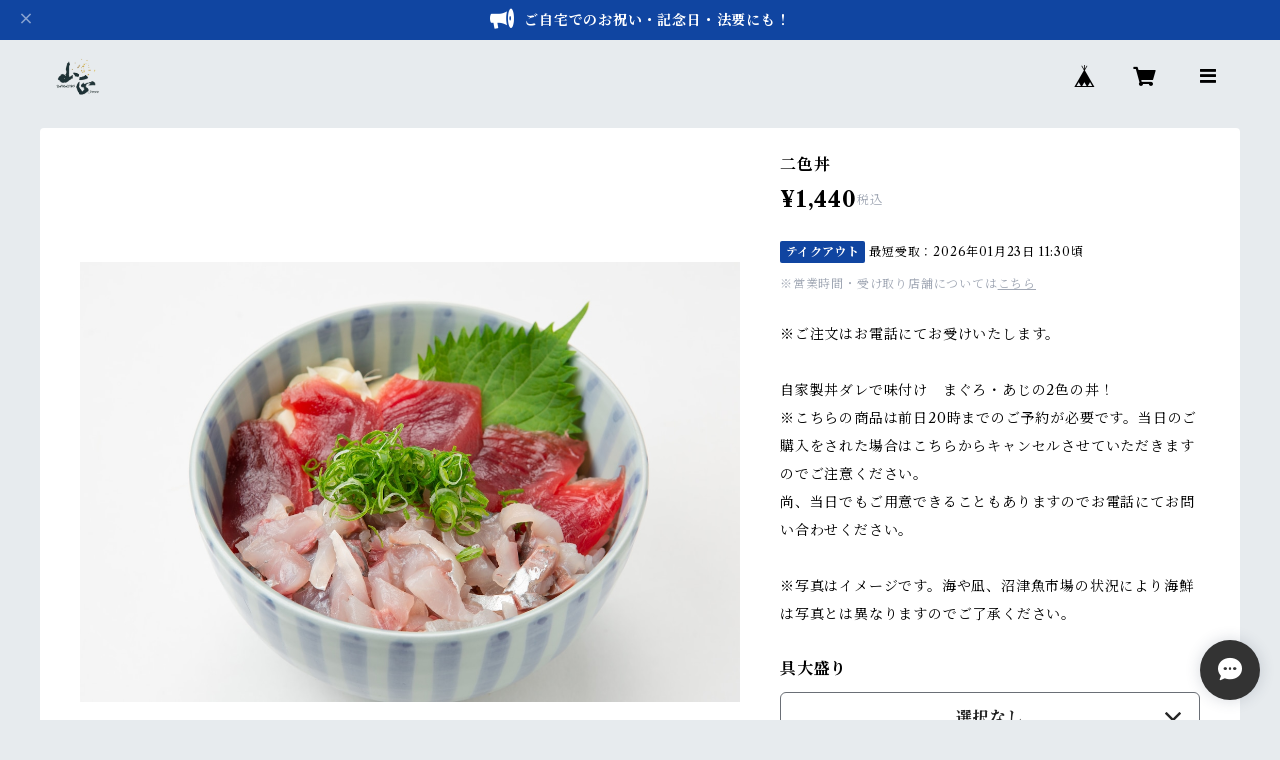

--- FILE ---
content_type: text/html; charset=UTF-8
request_url: https://www.yamasho-japan.shop/items/58968975/reviews?format=user&score=all&page=1
body_size: 596
content:
				<li class="review01__listChild">
			<figure class="review01__itemInfo">
				<a href="/items/67536352" class="review01__imgWrap">
					<img src="https://baseec-img-mng.akamaized.net/images/item/origin/a76578172467d76ba24fc3051ffea0e5.jpg?imformat=generic&q=90&im=Resize,width=146,type=normal" alt="【4~5人前10種】刺身の盛り合わせ" class="review01__img">
				</a>
				<figcaption class="review01__item">
					<i class="review01__iconImg ico--bad"></i>
					<p class="review01__itemName">【4~5人前10種】刺身の盛り合わせ</p>
										<time datetime="2025-09-01" class="review01__date">2025/09/01</time>
				</figcaption>
			</figure><!-- /.review01__itemInfo -->
						<p class="review01__comment">来客用に注文させていただきました。残念ながら価格と商品が非常に釣り合っていません。心苦しいですがリピートなしです。</p>
								</li>
				<li class="review01__listChild">
			<figure class="review01__itemInfo">
				<a href="/items/58969424" class="review01__imgWrap">
					<img src="https://baseec-img-mng.akamaized.net/images/item/origin/21204f017df9edab66c838cadb51d908.jpg?imformat=generic&q=90&im=Resize,width=146,type=normal" alt="天丼" class="review01__img">
				</a>
				<figcaption class="review01__item">
					<i class="review01__iconImg ico--bad"></i>
					<p class="review01__itemName">天丼</p>
										<time datetime="2022-05-29" class="review01__date">2022/05/29</time>
				</figcaption>
			</figure><!-- /.review01__itemInfo -->
						<p class="review01__comment">店の対応ですが、受取時間通りレジに行き受取を申し出たのですが、天丼二個注文が一個しか用意されていない！　10分程待たされて、注文品全品を受け取ったのですが、『すみません　少々お待ちください』の言葉はあったのですが、個数のミスの説明は一切ありませんでした。貴店の注文情報の共有に疑問が沸きました。最初に理由説明が有れば納得できたのですが、、、、
レジ前でほっとかれた10分間でした。</p>
								</li>
				<li class="review01__listChild">
			<figure class="review01__itemInfo">
				<a href="/items/57979778" class="review01__imgWrap">
					<img src="/i/testpro1.png" alt="刺身の盛り合わせ2～3人前" class="review01__img">
				</a>
				<figcaption class="review01__item">
					<i class="review01__iconImg ico--good"></i>
					<p class="review01__itemName">刺身の盛り合わせ2～3人前</p>
										<time datetime="2022-05-01" class="review01__date">2022/05/01</time>
				</figcaption>
			</figure><!-- /.review01__itemInfo -->
								</li>
		